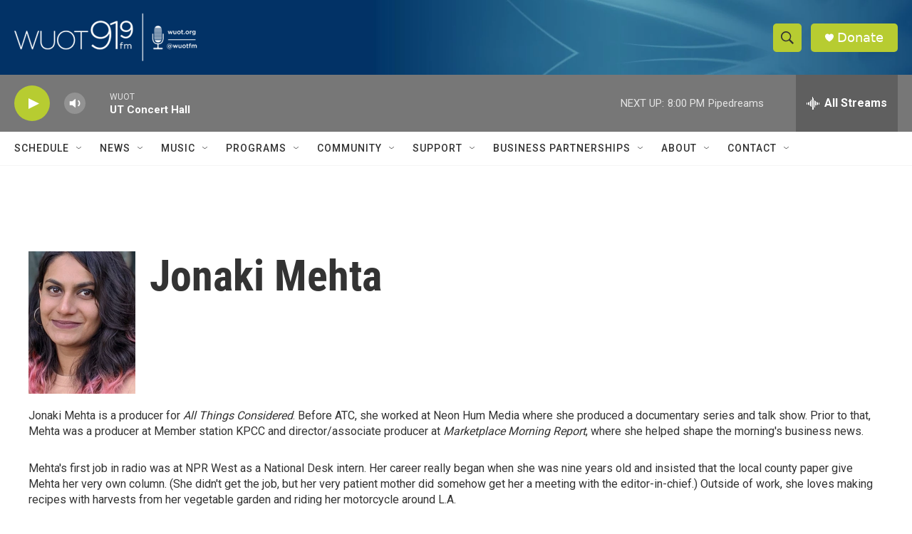

--- FILE ---
content_type: text/html; charset=utf-8
request_url: https://www.google.com/recaptcha/api2/aframe
body_size: 267
content:
<!DOCTYPE HTML><html><head><meta http-equiv="content-type" content="text/html; charset=UTF-8"></head><body><script nonce="i7WGTO7cizhCbH3rKrNEGQ">/** Anti-fraud and anti-abuse applications only. See google.com/recaptcha */ try{var clients={'sodar':'https://pagead2.googlesyndication.com/pagead/sodar?'};window.addEventListener("message",function(a){try{if(a.source===window.parent){var b=JSON.parse(a.data);var c=clients[b['id']];if(c){var d=document.createElement('img');d.src=c+b['params']+'&rc='+(localStorage.getItem("rc::a")?sessionStorage.getItem("rc::b"):"");window.document.body.appendChild(d);sessionStorage.setItem("rc::e",parseInt(sessionStorage.getItem("rc::e")||0)+1);localStorage.setItem("rc::h",'1768783130804');}}}catch(b){}});window.parent.postMessage("_grecaptcha_ready", "*");}catch(b){}</script></body></html>